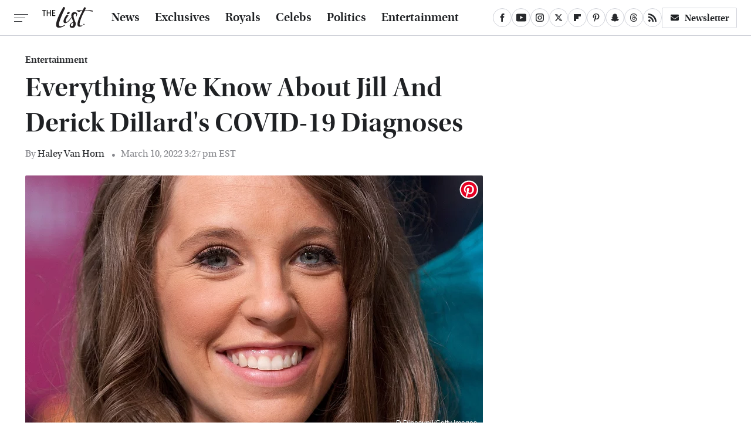

--- FILE ---
content_type: text/plain; charset=utf-8
request_url: https://ads.adthrive.com/http-api/cv2
body_size: 4270
content:
{"om":["00xbjwwl","0929nj63","0g8i9uvz","0lknz05s","0s298m4lr19","0sm4lr19","1","10011/6d6f4081f445bfe6dd30563fe3476ab4","1028_8728253","10ua7afe","110_583652883178231326","11142692","11509227","11560071","1185:1610277379","1185:1610326628","1185:1610326728","11896988","12010080","12010084","12010088","12145808","12171164","12171239","12184310","124844_24","124848_8","13mvd7kb","1610326628","17_24104720","1891/84813","1dynz4oo","1h7yhpl7","20421090_200_EAAYACogyy0RzHbkTBh30TNsrxZR28Ohi-3ey2rLnbQlrDDSVmQyBCEE070_","206_522710","206_547332","2132:45327624","2132:45327626","2132:45562714","2132:46039901","2132:46039902","2179:578606630524081767","2249:581439030","2249:650628025","2249:703669956","2307:00xbjwwl","2307:0av741zl","2307:0lknz05s","2307:1h7yhpl7","2307:2gukmcyp","2307:4etfwvf1","2307:4ticzzkv","2307:737jawp2","2307:7qevw67b","2307:8orkh93v","2307:9qentkjb","2307:c2fv14pu","2307:c9os9ajg","2307:cuudl2xr","2307:ddr52z0n","2307:f3tdw9f3","2307:fdujxvyb","2307:fpbj0p83","2307:h60hzvcs","2307:hl6onnny","2307:j1lywpow","2307:js8e452g","2307:jyqeveu5","2307:k5lnzw20","2307:ln7h8v9d","2307:lp37a2wq","2307:o8icj9qr","2307:ox2tly0t","2307:rz1kxzaf","2307:s887ofe1","2307:tty470r7","2307:u30fsj32","2307:u4atmpu4","2307:w15c67ad","2307:wlxfvdbo","2307:xv2pxoj4","2307:z7yr5xe5","2307:zjn6yvkc","23pz5ng5","23t9uf9c","2409_15064_70_85808987","2409_25495_176_CR52092921","2409_25495_176_CR52092923","2409_25495_176_CR52150651","2409_25495_176_CR52153848","2409_25495_176_CR52153849","2409_25495_176_CR52178316","2409_25495_176_CR52178317","2409_25495_176_CR52186411","24694809","25_87z6cimm","25_8b5u826e","25_ti0s3bz3","25_utberk8n","25_yi6qlg3p","26210676","262592","2662_200562_8182952","2676:85392588","2676:85392865","2676:86434404","2676:86434407","2676:86434536","2676:86690142","2676:86739499","2676:86739504","2676:86739702","2676:86739704","2676:87046810","2676:87046835","2676:87046900","2715_9888_558240","2760:176_CR52092921","2760:176_CR52092923","2760:176_CR52153849","2760:176_CR52178316","2760:176_CR52178317","28204","2mokbgft","308_125203_20","33347569","3335_21627_634264163","33419345","33419362","33438474","33603859","33605403","33605623","33637455","33865078","34182009","3490:CR52175339","3646_185414_T26335189","3646_185414_T26469802","3646_185414_T26509255","3658_104709_2gukmcyp","3658_104709_c9os9ajg","3658_104709_hl6onnny","3658_136236_9jse9oga","3658_1406006_T26265359","3658_150236_js8e452g","3658_15078_cuudl2xr","3658_16352_b57avtlx","3658_175625_bsgbu9lt","3658_175625_jyqeveu5","3658_203382_f3tdw9f3","3658_203382_nx0p7cuj","3658_210546_fdujxvyb","3658_22070_t3wa7f3z","3658_53696_n4mlvfy3","370183432303","381513943572","393060517","3LMBEkP-wis","3ht3x9kw","3o9hdib5","3v2n6fcp","3xc8n4lf","3yuxoojp","409_220364","409_225978","409_225980","409_226336","4114:axon-35","42231871","42231876","436396566","44023623","458901553568","46019081","46495881","47180804","4749xx5e","4771_74438_1610277379","485027845327","48514645","48514662","48700649","48700651","49123013","4etfwvf1","4rnpo19p","4ticzzkv","4yesq9qe","50594975","521167","53v6aquw","5510:tjymxbdc","5510:u4atmpu4","5532:553779915","554443","5563_66529_OADD2.7353040902705_1EI6JL1KCNZJQTKTNU","55651486","558240","558_93_bsgbu9lt","558_93_jyqeveu5","558_93_phlvi7up","558_93_rz1kxzaf","558_93_s4s41bit","558_93_u4atmpu4","559992","56341213","5670:8168476","576777115309199355","59822754","59873223","5iujftaz","5jesg1yh","5mq3cekd","5s8wi8hf","60638194","61210719","6126563651","61900466","61916211","61916223","61916225","61916229","61932920","61945716","62187798","6226527055","627309156","627309159","628015148","628086965","628153053","628222860","628223277","628359076","628360579","628444259","628444262","628444349","628444433","628444439","628456310","628456379","628456382","628622163","628622172","628622178","628622241","628622244","628622247","628622250","628683371","628687043","628687157","628687460","628687463","628803013","628841673","629007394","629009180","629167998","629168001","629168010","629168565","629171196","629171202","62976108","62976224","62977989","62978076","63077363","630928655","63166899","632096508","6547_67916_1D95hMTBP2FOTuF0K0zn","6547_67916_JwTlAw4r1pBrOeWJS4WM","6547_67916_TE8fF0oSpKUvhuyRee6c","6547_67916_TZ0863ghFJs48eQfDlmC","6547_67916_zd1BVHYw7KMhS05b3IXI","659216891404","659713728691","66298r1jy9h","676419068","680_99480_700109379","680_99480_700109389","680_99480_700109391","683738007","683738706","684492634","684493019","690_99485_1610326728","694906156","694912939","697622320","697876994","6bwjpqsp","6dpe84vz","6jrz15kl","6mrds7pc","700109391","702397981","702423494","705115233","705115263","705115332","705115442","705115523","705116521","705116861","705117050","705119942","70_85402305","70_85661853","7354_138543_85445144","7354_138543_85445161","7354_138543_85445179","7354_138543_85808977","7354_138543_85808988","7354_138543_85809016","7354_217088_86434480","7354_229128_85540799","74243_74_18364087","74243_74_18364134","74_462792722","74wv3qdx","77298gj3an4","77gj3an4","794699395351","79yrb2xv","7gpsv4ad","7qevw67b","7s82759r","8193078","86470584","86991452","8b5u826e","8oadj1fy","8orkh93v","9057/211d1f0fa71d1a58cabee51f2180e38f","9057/37a3ff30354283181bfb9fb2ec2f8f75","9057/f7b48c3c8e5cae09b2de28ad043f449d","9855/af4ceed1df2e72a9c1d01fc10459a8a9","9855/c4f4b44b9c1781e5730dbcc4c5c4539b","98p5nsen","9925w9vu","99r40b5e","9efxb1yn","9n8lamyh","9qentkjb","9rqgwgyb","9yffr0hr","NplsJAxRH1w","a3ts2hcp","a8beztgq","abhu2o6t","af9kspoi","any8tm7f","axw5pt53","b57avtlx","b5idbd4d","bd5xg6f6","bgyg2jg7","bp0afo42","bpwmigtk","bsgbu9lt","c0mw623r","c2fv14pu","cr-2azmi2ttu9vd","cr-2azmi2ttubwe","cr-2azmi2ttubxe","cr-Bitc7n_p9iw__vat__49i_k_6v6_h_jce2vj5h_9v3kalhnq","cr-beq10j6qx7tf1","cr-cz75vcjku9vd","cr-f6puwm2x27tf1","cr-fobbsjflu9vd","cr-g7ywwk2qvft","cr-j608wonbubwe","cr-lg354l2uvergv2","cr-r5fqbsaru9vd","cr-z5qdtc94uatj","csa082xz","ct0wxkj7","cu298udl2xr","cuudl2xr","cxntlnlg","daw00eve","ddr52z0n","dsugp5th","e2c76his","eal0nev6","efvt03on","egbgqhyb","extremereach_creative_76559239","ey8vsnzk","eyprp485","f0u03q6w","f3tdw9f3","f6qmqhx2","f8e4ig0n","fcn2zae1","fdujxvyb","fjp0ceax","fkh2kvt7","fleb9ndb","fmbxvfw0","fpbj0p83","fqf2molo","g29thswx","g5egxitt","h0cw921b","hffavbt7","hu52wf5i","hy959rg7","i2aglcoy","i35hdrxv","i3k169kv","i90isgt0","i92980isgt0","ic7fhmq6","j1lywpow","js8e452g","jy298qeveu5","jyqeveu5","k2xfz54q","k5lnzw20","kfzuk5ip","kk5768bd","kli1n6qv","ldsdwhka","lhgwl31z","ln7h8v9d","lp37a2wq","lxlnailk","m2n177jy","m9fitbpn","mbzb7hul","muvxy961","n2rcz3xr","n3egwnq7","n4mlvfy3","n9xxyakp","nativetouch-32507","nr5arrhc","ntjn5z55","nzstcsfu","o15rnfuc","o2s05iig","o8icj9qr","ox2tly0t","p0odjzyt","pagvt0pd","pi2986u4hm4","piwneqqj","pl298th4l1a","plth4l1a","pm9dmfkk","poc1p809","pp6lh14f","pvgx7ymi","q1kklcij","q22q49fb","q9plh3qd","qrq3651p","qt09ii59","quk7w53j","r0u09phz","riaslz7g","rk2985pkdan","rk5pkdan","rka8obw7","rtxq1ut9","rxj4b6nw","rz1kxzaf","s4s41bit","s4w0zwhd","s887ofe1","sdeo60cf","sjjqrcrc","sq3uu9ln","t73gfjqn","t7d69r6a","ti0s3bz3","tia9w8zp","tjymxbdc","tlbbqljf","tqrzcy9l","u1jb75sm","u2x4z0j8","u30fsj32","u32980fsj32","u4atmpu4","ub298jltf5y","ubjltf5y","ugauawhn","ut42112berk8n","utberk8n","v5w56b83","v705kko8","v9jlapns","vdcb5d4i","vdpy7l2e","ve59bb3u","vfnvolw4","vhlpsbep","vwg10e52","w15c67ad","w82ynfkl","wfxqcwx7","wix9gxm5","wk8exctl","wlxfvdbo","wuj9gztf","wxfnrapl","x61c6oxa","xncaqh7c","xtxa8s2d","xv2pxoj4","xxvcmcug","y141rtv6","y51tr986","ya949d2z","ybfhxisi","yi6qlg3p","yq5t5meg","z7yr5xe5","z9ku9v6m","zep75yl2","zfexqyi5","zs3aw5p8","zw6jpag6","zwzjgvpw","7979132","7979135"],"pmp":[],"adomains":["123notices.com","1md.org","about.bugmd.com","acelauncher.com","adameve.com","akusoli.com","allyspin.com","askanexpertonline.com","atomapplications.com","bassbet.com","betsson.gr","biz-zone.co","bizreach.jp","braverx.com","bubbleroom.se","bugmd.com","buydrcleanspray.com","byrna.com","capitaloneshopping.com","clarifion.com","combatironapparel.com","controlcase.com","convertwithwave.com","cotosen.com","countingmypennies.com","cratedb.com","croisieurope.be","cs.money","dallasnews.com","definition.org","derila-ergo.com","dhgate.com","dhs.gov","displate.com","easyprint.app","easyrecipefinder.co","ebook1g.peptidesciences.com","fabpop.net","familynow.club","filejomkt.run","fla-keys.com","folkaly.com","g123.jp","gameswaka.com","getbugmd.com","getconsumerchoice.com","getcubbie.com","gowavebrowser.co","gowdr.com","gransino.com","grosvenorcasinos.com","guard.io","hero-wars.com","holts.com","instantbuzz.net","itsmanual.com","jackpotcitycasino.com","justanswer.com","justanswer.es","la-date.com","lightinthebox.com","liverrenew.com","local.com","lovehoney.com","lulutox.com","lymphsystemsupport.com","manualsdirectory.org","meccabingo.com","medimops.de","mensdrivingforce.com","millioner.com","miniretornaveis.com","mobiplus.me","myiq.com","national-lottery.co.uk","naturalhealthreports.net","nbliver360.com","nikke-global.com","nordicspirit.co.uk","nuubu.com","onlinemanualspdf.co","original-play.com","outliermodel.com","paperela.com","paradisestays.site","parasiterelief.com","peta.org","photoshelter.com","plannedparenthood.org","playvod-za.com","printeasilyapp.com","printwithwave.com","profitor.com","quicklearnx.com","quickrecipehub.com","rakuten-sec.co.jp","rangeusa.com","refinancegold.com","robocat.com","royalcaribbean.com","saba.com.mx","shift.com","simple.life","spinbara.com","systeme.io","taboola.com","tackenberg.de","temu.com","tenfactorialrocks.com","theoceanac.com","topaipick.com","totaladblock.com","usconcealedcarry.com","vagisil.com","vegashero.com","vegogarden.com","veryfast.io","viewmanuals.com","viewrecipe.net","votervoice.net","vuse.com","wavebrowser.co","wavebrowserpro.com","weareplannedparenthood.org","xiaflex.com","yourchamilia.com"]}